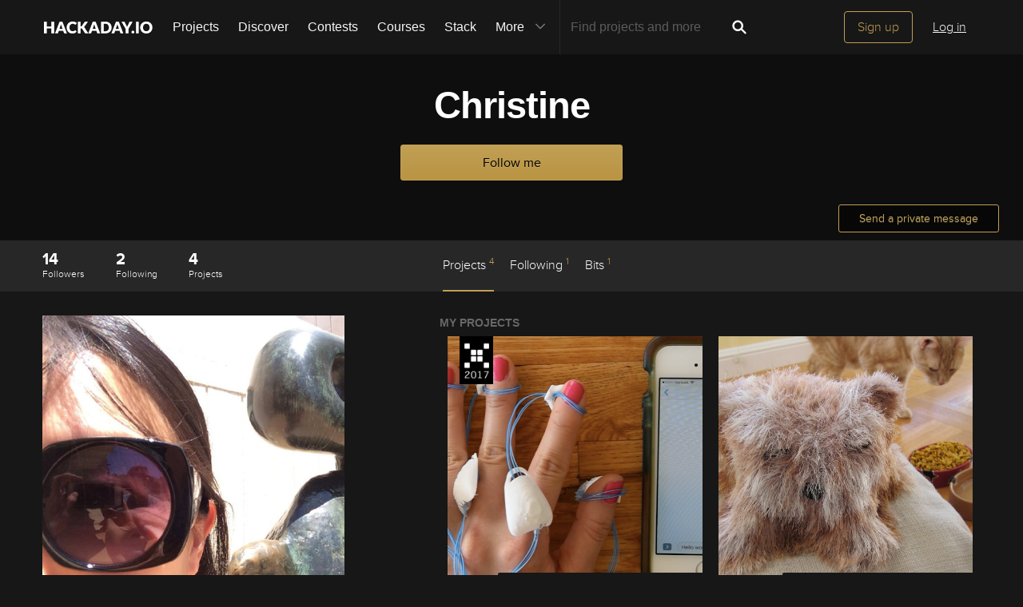

--- FILE ---
content_type: image/svg+xml; charset=utf-8
request_url: https://hackaday.io/captcha.jpg
body_size: 2270
content:
<svg xmlns="http://www.w3.org/2000/svg" width="110" height="40" viewBox="0,0,110,40"><rect width="100%" height="100%" fill="rgb(23,23,23)"/><path d="M6 20 C65 30,69 10,96 10" stroke="#e1829a" fill="none"/><path d="M17 36 C50 31,65 24,95 2" stroke="#8ece35" fill="none"/><path d="M13 17 C61 6,70 7,96 31" stroke="#66eb7c" fill="none"/><path fill="rgb(193,159,84)" d="M15.37 23.19L13.86 23.30L13.82 26.52L17.13 26.58L17.00 19.94L15.42 19.99L15.46 23.28ZM17.03 10.23L13.77 10.22L13.87 16.82L15.48 16.81L15.52 13.59L17.05 13.49L17.05 10.25ZM12.15 6.97L18.64 6.97L18.63 10.20L20.33 10.27L20.31 26.51L18.72 26.54L18.64 29.71L12.27 29.84L12.08 26.40L10.61 26.56L10.53 10.23L12.21 10.28L12.18 7.00"/><path fill="rgb(193,159,84)" d="M24.40 29.79L24.27 26.41L26.05 26.57L26.06 10.32L24.36 10.26L24.46 7.10L30.88 7.02L30.92 10.31L29.16 10.18L29.28 26.55L32.41 26.42L32.38 23.15L34.05 23.19L34.10 20.00L35.77 20.04L35.72 29.73L24.39 29.78"/><path fill="rgb(193,159,84)" d="M43.08 16.80L42.96 13.42L49.63 13.59L49.63 16.84L51.10 16.69L51.20 20.04L47.96 20.05L47.97 16.81L44.67 16.76L44.59 26.43L47.95 26.54L47.90 23.23L51.21 23.30L51.26 26.60L49.61 26.57L49.55 29.76L43.09 29.80L42.95 26.41L41.40 26.49L41.39 16.72L42.94 16.66"/><path fill="rgb(193,159,84)" d="M55.17 29.70L55.28 7.07L56.91 7.07L56.82 10.23L58.49 10.28L58.48 13.52L60.15 13.56L60.06 16.72L61.77 16.81L61.64 13.43L63.41 13.57L63.36 10.28L64.95 10.24L65.02 7.06L66.55 6.96L66.53 29.69L63.35 29.76L63.36 20.02L61.68 19.97L61.63 23.16L60.14 23.30L60.11 20.02L58.51 20.05L58.38 29.67L55.19 29.72"/><path fill="rgb(193,159,84)" d="M78.77 16.75L75.57 16.80L75.57 20.06L78.78 20.01L78.69 16.67ZM73.83 16.68L73.90 13.51L80.35 13.46L80.43 16.79L82.11 16.84L82.03 23.26L75.58 23.32L75.56 26.54L80.33 26.44L80.32 29.67L73.85 29.70L73.82 26.43L72.34 26.57L72.23 16.72L73.87 16.73"/><path fill="rgb(193,159,84)" d="M92.56 23.24L90.92 23.23L90.88 26.43L94.13 26.43L94.24 20.04L92.66 20.09L92.56 23.24ZM94.14 10.19L90.87 10.17L90.92 16.73L92.53 16.70L92.50 13.42L94.17 13.47L94.26 10.31ZM89.23 6.91L95.84 7.02L95.85 10.28L97.48 10.28L97.39 26.44L95.87 26.55L95.84 29.77L89.38 29.81L89.35 26.52L87.74 26.55L87.71 10.27L89.27 10.20L89.32 7.00"/></svg>